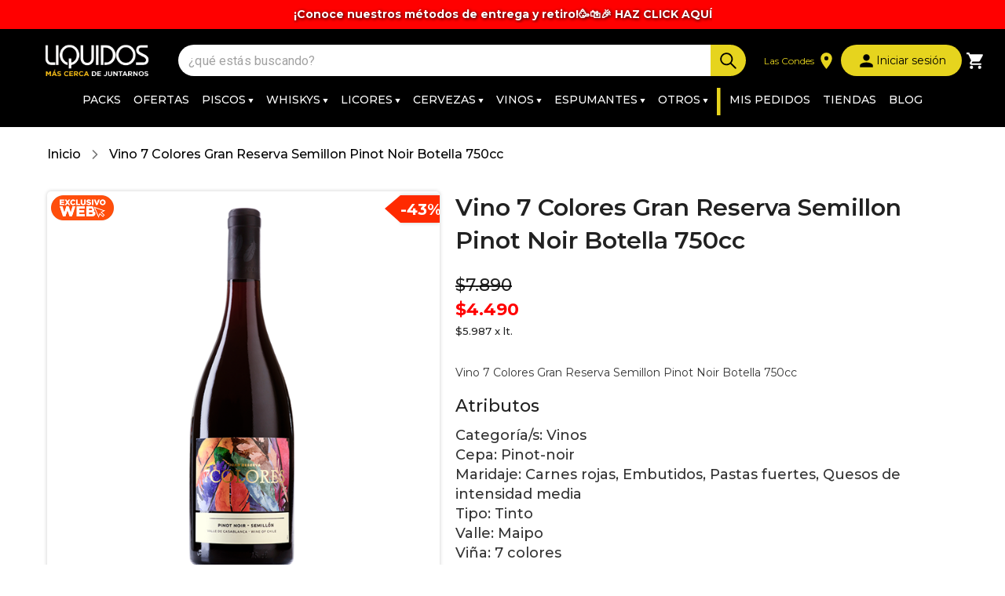

--- FILE ---
content_type: text/html; charset=utf-8
request_url: https://www.liquidos.cl/productos/1078/vino-7-colores-gran-reserva-semillon-pinot-noir-botella-750cc
body_size: 4348
content:

  <!DOCTYPE html>
    <html lang="es">
    <head>
      <!-- Primary Meta Tags -->
      <meta charset="utf-8">
      <meta name="viewport" content="width=device-width, initial-scale=1.0">
      <meta name="keywords" content="despacho alcohol a domicilio,despacho inmediato,despacho express,tropical gin,ofertas alcohol navidad,promociones alcohol,descuentos alcohol,venta de licores,distribuidora de licores,distribuidora de licores por mayor,descuentos espumantes,vinos para regalo,licores para regalo,receta de coteles,alcohol a domicilio 24 horas,bebida alcohólica,copete a domicilio,bebidas alcohol,viñamar,undurraga,toro de piedra,mejores ofertas alcohol,whisky,cerveza,gin,tequila, Descuento y ofertas con despacho a domicilio en Santiago Chile,con que se toma el whisky,chivas regal 12 años,vinos reserva,comprar alcohol eventos,venta alcohol matrimonios,comprar alcohol restaurants,distribuidora de alcohol,ramazzotti,ofertas cervezas,casa de la cerveza,comprar directo ccu,abastecer botilleria,ventas matrimonios, johnnie walker, gran reserva, reserva,vinos,vino,cervezas,whiskys,whiskeys,tragos preparados,tragos sin caña,ginebra,vodka,pisco,champagne,champaña,champam ,espumantes,bourboun,botilleria,botilleria online,distribuidora,alcohol,licor,pisco sour,marcas de whisky,24 pack,sixpack,caja de vinos,vinos por mayor,licores por mayor,cervezas en oferta,casamiento,bodas y matrimonios,comprar vinos eventos,aperol,diablo dark,alcohol por mayor,botilleria abierta,botilleria cerca,viña,viña del mes,don melchor,etiqueta azul,ron blanco,con que se toma,pisco alto del carmen,pisco mistral 1 litro,heineken,cervezas royal,tipos de espumante,como hacer ramazzotti,jagermeister,tragos con tonica">
      <meta name="description" content="Botillerías especializadas en cervezas, alcohol, vinos, whisky, spirit a los mejores precios. Hazte socio gratis del Club Liquidos.cl y aprovecha nuestras ofertas.">

      <!-- Favicon -->
      <link rel="apple-touch-icon" sizes="57x57" href="https://storage.googleapis.com/liquidos-public/favicon/apple-icon-57x57.png" />
      <link rel="apple-touch-icon" sizes="60x60" href="https://storage.googleapis.com/liquidos-public/favicon/apple-icon-60x60.png" />
      <link rel="apple-touch-icon" sizes="72x72" href="https://storage.googleapis.com/liquidos-public/favicon/apple-icon-72x72.png" />
      <link rel="apple-touch-icon" sizes="76x76" href="https://storage.googleapis.com/liquidos-public/favicon/apple-icon-76x76.png" />
      <link rel="apple-touch-icon" sizes="114x114" href="https://storage.googleapis.com/liquidos-public/favicon/apple-icon-114x114.png" />
      <link rel="apple-touch-icon" sizes="120x120" href="https://storage.googleapis.com/liquidos-public/favicon/apple-icon-120x120.png" />
      <link rel="apple-touch-icon" sizes="144x144" href="https://storage.googleapis.com/liquidos-public/favicon/apple-icon-144x144.png" />
      <link rel="apple-touch-icon" sizes="152x152" href="https://storage.googleapis.com/liquidos-public/favicon/apple-icon-152x152.png" />
      <link rel="apple-touch-icon" sizes="180x180" href="https://storage.googleapis.com/liquidos-public/favicon/apple-icon-180x180.png" />
      <link rel="icon" type="image/png" sizes="192x192" href="https://storage.googleapis.com/liquidos-public/favicon/android-icon-192x192.png" />
      <link rel="icon" type="image/png" sizes="32x32" href="https://storage.googleapis.com/liquidos-public/favicon/favicon-32x32.png" />
      <link rel="icon" type="image/png" sizes="96x96" href="https://storage.googleapis.com/liquidos-public/favicon/favicon-96x96.png" />
      <link rel="icon" type="image/png" sizes="16x16" href="https://storage.googleapis.com/liquidos-public/favicon/favicon-16x16.png" />

      <!-- Fonts -->
      <link href="https://fonts.googleapis.com/css?family=Roboto:400,500,600,700&display=swap" rel="stylesheet">
      <link href="https://fonts.googleapis.com/css?family=Oswald:400,500,600,700&display=swap" rel="stylesheet">
      <link href="https://fonts.googleapis.com/css?family=Montserrat:400,500,600,700&display=swap" rel="stylesheet">

      <!-- Facebook OG properties -->
      <meta property="og:type" content="website" />
      <meta property="og:title" content="Liquidos.cl | Más cerca de juntarnos" />
      <meta property="og:url" content="https://www.liquidos.cl/" />
      <meta property="og:image" content="https://storage.googleapis.com/liquidos-public/Isologo_R_crop.png" />

      <title>Vino 7 Colores Gran Reserva Semillon Pinot Noir Botella 750cc - Liquidos.cl</title>
      <style id="jss-server-side">html {
  box-sizing: border-box;
  -webkit-font-smoothing: antialiased;
  -moz-osx-font-smoothing: grayscale;
}
*, *::before, *::after {
  box-sizing: inherit;
}
strong, b {
  font-weight: 700;
}
body {
  color: rgba(0, 0, 0, 0.87);
  margin: 0;
  font-size: 0.875rem;
  font-family: Montserrat, Oswald, "Roboto", "Helvetica", "Arial", sans-serif;
  font-weight: 400;
  line-height: 1.43;
  background-color: #FFFFFF;
}
@media print {
  body {
    background-color: #fff;
  }
}
  body::backdrop {
    background-color: #FFFFFF;
  }
  .jss1 {
    display: flex;
  }
  .jss1 input {
    font-size: 16px;
  }
  .jss1 select {
    font-size: 16px;
  }
  .jss2 {
    width: 100%;
  }
@media (min-width:992px) {
  .jss2 {
    padding-left: 313px;
  }
}
  .jss3 {
    color: #E6D41E;
    font-weight: 500;
    background-color: #000000;
  }
  .jss4 {
    color: #333333;
    font-weight: 500;
    background-color: #E6D41E;
  }
  .jss5 {
    color: #333333;
    font-size: 15px;
    font-weight: 500;
    background-color: #E6D41E;
  } </style>
    </head>
    <body>
      <div id="root"></div>
      <script>window.__APP_INITIAL_STATE__ = {"settings":[{"key":"PROGRAMMED_DELIVERY","value":true},{"key":"IMMEDIATE_DELIVERY_COST","value":"3990"},{"key":"PROGRAMMED_PICKUP","value":true},{"key":"MACH_ENABLE","value":true},{"key":"ECOMMERCE_PICKUP_MINIMUM","value":0},{"key":"ECOMMERCE_DELIVERY_MINIMUM","value":0},{"key":"ECOMMERCE_LIMIT","value":"5000"},{"key":"IMMEDIATE_PICKUP","value":true},{"key":"IMMEDIATE_DELIVERY","value":true},{"key":"CYBER_END_DATE","value":"2025-12-01T23:59:59-03:00"},{"key":"CYBER_START_DATE","value":"2025-11-28T06:00:00-03:00"}],"assets":{"jsFilenames":["https://www.liquidos.cl/assets/main.c484a1df4b649e9f4068.js","https://www.liquidos.cl/assets/vendors.90fd564fdb7e3416e75c.js"]},"metaDescription":"Botillerías especializadas en cervezas, alcohol, vinos, whisky, spirit a los mejores precios. Hazte socio gratis del Club Liquidos.cl y aprovecha nuestras ofertas.","metaKeywords":"despacho alcohol a domicilio,despacho inmediato,despacho express,tropical gin,ofertas alcohol navidad,promociones alcohol,descuentos alcohol,venta de licores,distribuidora de licores,distribuidora de licores por mayor,descuentos espumantes,vinos para regalo,licores para regalo,receta de coteles,alcohol a domicilio 24 horas,bebida alcohólica,copete a domicilio,bebidas alcohol,viñamar,undurraga,toro de piedra,mejores ofertas alcohol,whisky,cerveza,gin,tequila, Descuento y ofertas con despacho a domicilio en Santiago Chile,con que se toma el whisky,chivas regal 12 años,vinos reserva,comprar alcohol eventos,venta alcohol matrimonios,comprar alcohol restaurants,distribuidora de alcohol,ramazzotti,ofertas cervezas,casa de la cerveza,comprar directo ccu,abastecer botilleria,ventas matrimonios, johnnie walker, gran reserva, reserva,vinos,vino,cervezas,whiskys,whiskeys,tragos preparados,tragos sin caña,ginebra,vodka,pisco,champagne,champaña,champam ,espumantes,bourboun,botilleria,botilleria online,distribuidora,alcohol,licor,pisco sour,marcas de whisky,24 pack,sixpack,caja de vinos,vinos por mayor,licores por mayor,cervezas en oferta,casamiento,bodas y matrimonios,comprar vinos eventos,aperol,diablo dark,alcohol por mayor,botilleria abierta,botilleria cerca,viña,viña del mes,don melchor,etiqueta azul,ron blanco,con que se toma,pisco alto del carmen,pisco mistral 1 litro,heineken,cervezas royal,tipos de espumante,como hacer ramazzotti,jagermeister,tragos con tonica","i18n":{},"isMobile":false,"pageTitle":"Vino 7 Colores Gran Reserva Semillon Pinot Noir Botella 750cc - Liquidos.cl","url":"/productos/1078/vino-7-colores-gran-reserva-semillon-pinot-noir-botella-750cc","productId":"1078"}</script>
      <script defer src="https://www.liquidos.cl/assets/main.c484a1df4b649e9f4068.js"></script><script defer src="https://www.liquidos.cl/assets/vendors.90fd564fdb7e3416e75c.js"></script>

      <script type="text/javascript">
        /* NOTE : Use web server to view HTML files as real-time update will not work if you directly open the HTML file in the browser. */
        (function(d, m){
          var kommunicateSettings = {"appId":"2bea969ee79922fece1e118676182b31","popupWidget":true,"automaticChatOpenOnNavigation":true};
          var s = document.createElement("script"); s.type = "text/javascript"; s.async = true;
          s.src = "https://widget.kommunicate.io/v2/kommunicate.app";
          var h = document.getElementsByTagName("head")[0]; h.appendChild(s);
          window.kommunicate = m; m._globals = kommunicateSettings;
        })(document, window.kommunicate || {});
      </script>

      <!-- Google Tag Manager (noscript) -->
      <noscript><iframe src="https://www.googletagmanager.com/ns.html?id=GTM-M5V4V6T"
      height="0" width="0" style="display:none;visibility:hidden"></iframe></noscript>
      <!-- End Google Tag Manager (noscript) -->

      <!-- Global site tag (gtag.js) - Google Analytics -->
      <script async src="https://www.googletagmanager.com/gtag/js?id=UA-162896828-2"></script>
      <script>
        window.dataLayer = window.dataLayer || [];
        function gtag(){dataLayer.push(arguments);}
        gtag('js', new Date());
        gtag('config', 'UA-162896828-2', {
          'linker': {
            'domains': ['liquidos.cl', 'clubliquidos.cl', 'ecommerce.clubliquidos.cl']
          }
        });
        gtag('config', 'AW-626586327');
      </script>
      <!-- End Global site tag (gtag.js) - Google Analytics -->

      <!-- Meta Pixel Code -->
      <script>
      !function(f,b,e,v,n,t,s)
      {if(f.fbq)return;n=f.fbq=function(){n.callMethod?
      n.callMethod.apply(n,arguments):n.queue.push(arguments)};
      if(!f._fbq)f._fbq=n;n.push=n;n.loaded=!0;n.version='2.0';
      n.queue=[];t=b.createElement(e);t.async=!0;
      t.src=v;s=b.getElementsByTagName(e)[0];
      s.parentNode.insertBefore(t,s)}(window, document,'script',
      'https://connect.facebook.net/en_US/fbevents.js');
      fbq('init', '754064996798833');
      fbq('track', 'PageView');
      </script>
      <noscript><img height="1" width="1" style="display:none"
      src="https://www.facebook.com/tr?id=754064996798833&ev=PageView&noscript=1"
      /></noscript>
      <!-- End Meta Pixel Code -->

      <!-- Frizbit Code -->
      <script type="text/javascript">
      !function(){var frizbit=window.frizbit=window.frizbit||[];if(!frizbit.initialize){if(frizbit.invoked)
      {window.console&&console.error&&console.error("Frizbit snippet included twice.")}else{frizbit.invoked=!0;frizbit.methods=
      ["identify", "user", "track","ready","debug","pageViewed","once","off","on","subscribe"];frizbit.factory=function(t){return function()
      {var r=Array.prototype.slice.call(arguments);r.unshift(t);frizbit.push(r);return frizbit}};for(var t=0;t<frizbit.methods.length;t+=1){var
      r=frizbit.methods[t];frizbit[r]=frizbit.factory(r)}frizbit.load=function(t,r){r=r||{};var
      i="https://cdn.frizbit.com/js/",n=document.createElement("script");n.type="text/javascript",n.async=!0,n.src=i+"frizbitv2.min.js";var
      o=document.createElement("link");o.rel="stylesheet",o.href=i+"frizbit.min.css";var
      a=document.getElementsByTagName("script")
      [0];a.parentNode.insertBefore(n,a);a.parentNode.insertBefore(o,a);frizbit._loadOptions=r;frizbit._loadOptions.appKey=t};
      frizbit.SNIPPET_VERSION="0.0.4";
      frizbit.load("6e9178583abd3de6");
      frizbit.pageViewed();
      frizbit.subscribe();
      }}}();
      </script>
      <!-- End Frizbit Code -->

      <!-- Bciplus -->
      <script async src="https://tracking.bciplus.cl/bciplus/script.js"></script>
      <!-- End Bciplus -->

      <!-- Google Tag Manager Slow-->
      <script>(function(w,d,s,l,i){w[l]=w[l]||[];w[l].push({'gtm.start':
      new Date().getTime(),event:'gtm.js'});var f=d.getElementsByTagName(s)[0],
      j=d.createElement(s),dl=l!='dataLayer'?'&l='+l:'';j.async=true;j.src=
      'https://www.googletagmanager.com/gtm.js?id='+i+dl;f.parentNode.insertBefore(j,f);
      })(window,document,'script','dataLayer','GTM-M5V4V6T');</script>
      <!-- End Google Tag Manager -->

      <!-- Customer Analytics Slow-->
      <script src="https://storage.googleapis.com/liquidos-ds-scripts/customer_analytics_0.1.js" crossorigin="anonymous" type="text/javascript"></script>
      <!-- End Customer Analytics -->

      <!-- Breinify -->
      <script src="https://liquidos.breinify.com/api/activity_1.1.1.min.js" crossorigin="anonymous" type="text/javascript"></script>
      <!-- End Breinify -->
    </body>
  </html>

--- FILE ---
content_type: text/plain
request_url: https://www.google-analytics.com/j/collect?v=1&_v=j102&a=863488406&t=pageview&cu=CLP&_s=1&dl=https%3A%2F%2Fwww.liquidos.cl%2Fproductos%2F1078%2Fvino-7-colores-gran-reserva-semillon-pinot-noir-botella-750cc&ul=en-us%40posix&dt=Vino%207%20Colores%20Gran%20Reserva%20Semillon%20Pinot%20Noir%20Botella%20750cc%20-%20Liquidos.cl&sr=1280x720&vp=1280x720&_u=aGDACUIJBAAAACAMI~&jid=623842282&gjid=964075867&cid=974296193.1768567843&tid=UA-162896828-2&_gid=1134390137.1768567843&_r=1&_slc=1&pa=detail&pr1id=1451532&pr1nm=Vino%207%20Colores%20Gran%20Reserva%20Semillon%20Pinot%20Noir%20Botella%20750cc&pr1ca=vinos&pr1br=7%20Colores&pr1pr=4490&z=777565016
body_size: -450
content:
2,cG-CSF540W6N7